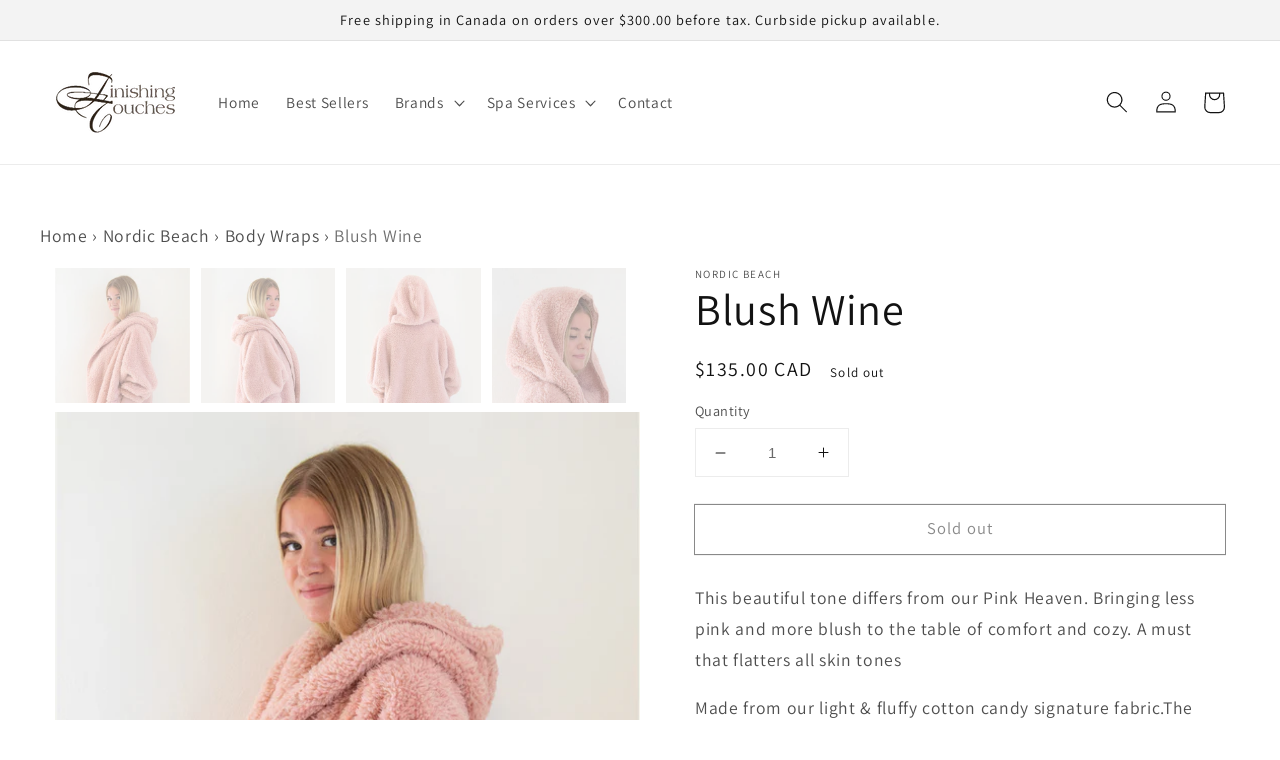

--- FILE ---
content_type: text/css
request_url: https://www.finishingtouches.ca/cdn/shop/t/1/assets/component-slider--tbnails.css?v=154846687444031744211634085804
body_size: -45
content:
.slider-container{margin:0 auto;width:100%;overflow:auto;display:flex;flex-flow:column wrap;align-items:center;position:relative}.large-image{width:100%;position:relative;overflow:hidden;margin:0}.large-image-item{max-width:100%;min-width:50%;max-height:100%;padding:0}.large-image-item:not(:first-child){display:none!important}ul{padding-inline-start:0px!important}slider-component{position:relative;display:block;width:100%}.slider__slide{scroll-snap-align:start;flex-shrink:0}.product-slider-box{flex-wrap:inherit;overflow-x:auto;scroll-snap-type:x mandatory;scroll-behavior:smooth;-webkit-overflow-scrolling:touch;width:100%;display:flex;margin:0;line-height:0}.product-slider{width:23%;display:inline-block;margin-bottom:1.5%}.product-slider:not(:first-child){margin-left:1rem}.slide-image{width:100%;height:100%;object-fit:cover}.slider{scrollbar-color:rgb(var(--color-foreground)) rgba(var(--color-foreground),.04);-ms-overflow-style:none;scrollbar-width:none}.slider::-webkit-scrollbar{height:.4rem;width:.4rem;display:none}.no-js .slider{-ms-overflow-style:auto;scrollbar-width:auto}.no-js .slider::-webkit-scrollbar{display:initial}.slider::-webkit-scrollbar-thumb{background-color:rgb(var(--color-foreground));border-radius:.4rem;border:0}.slider::-webkit-scrollbar-track{background:rgba(var(--color-foreground),.04);border-radius:.4rem}.slider-counter{margin:0 1.2rem}.slider-buttons{display:flex;align-items:center;justify-content:center;position:absolute;left:50%;transform:translate(-50%) scale(.8);bottom:1rem;background:#fff;border-radius:10em}.slider-button{color:rgba(var(--color-foreground),.75);background:transparent;border:none;cursor:pointer;width:44px;height:44px}.slider-button:not([disabled]):hover{color:rgb(var(--color-foreground))}.slider-button .icon{height:.6rem}.slider-button[disabled] .icon{color:rgba(var(--color-foreground),.3)}.slider-button--next .icon{margin-right:-.2rem;transform:rotate(-90deg) translate(.15rem)}.slider-button--prev .icon{margin-left:-.2rem;transform:rotate(90deg) translate(-.15rem)}.slider-button--next:not([disabled]):hover .icon{transform:rotate(-90deg) translate(.15rem) scale(1.07)}.slider-button--prev:not([disabled]):hover .icon{transform:rotate(90deg) translate(-.15rem) scale(1.07)}.video-btn{width:100%;height:100%;position:relative}.v-btn{top:2%!important;left:2%!important}.hide-modal modal-opener{display:none}.active-thumb{opacity:1!important;border:solid 2px var(--gradient-base-accent-1);box-sizing:border-box}.slide-image{opacity:.5}
/*# sourceMappingURL=/cdn/shop/t/1/assets/component-slider--tbnails.css.map?v=154846687444031744211634085804 */


--- FILE ---
content_type: text/css
request_url: https://www.finishingtouches.ca/cdn/shop/t/1/assets/breadcrumbs.css?v=50208464120359876711634082619
body_size: -490
content:
.breadcrumbs ol {
  list-style: none;
}

.breadcrumbs li {
  display: inline-block;
}

.breadcrumbs li:not(:last-child):after {
  content: ' › ';
}

.breadcrumbs li:last-child,
.breadcrumbs li [disabled] {
  pointer-events: none;
  opacity: 0.9;
}

.breadcrumbs a {
  color: inherit;
  text-decoration: none;
  transition: opacity 0.4s;
}

.breadcrumbs a:hover {
  opacity: 0.7;
}

--- FILE ---
content_type: text/css
request_url: https://www.finishingtouches.ca/cdn/shop/t/1/assets/custom.css?v=144886541646019393311634071246
body_size: -420
content:
html{font-size:11px}#Banner-template--14157115359482__image_banner{padding-bottom:3em;box-sizing:content-box}.collection-hero-image-wrapper{padding-bottom:33%}#shopify-section-template--14164702232826__banner .collection-hero-image-wrapper{padding-bottom:29%}#Banner-template--14164820984058__16326385978e29187c,#shopify-section-template--14164721500410__banner .collection-hero-image-wrapper{padding-bottom:36%;height:0}
/*# sourceMappingURL=/cdn/shop/t/1/assets/custom.css.map?v=144886541646019393311634071246 */
